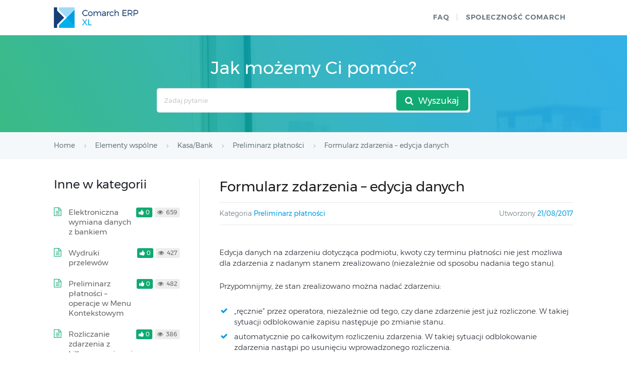

--- FILE ---
content_type: text/html; charset=UTF-8
request_url: https://pomoc.comarch.pl/xl/hr/pl/2019/index.php/dokumentacja/formularz-zdarzenia-edycja-danych/
body_size: 9209
content:
<!DOCTYPE html>
<html lang="pl-PL">
    <head>
        <meta http-equiv="X-UA-Compatible" content="IE=edge">
        <meta charset="UTF-8" />
        <meta name="viewport" content="width=device-width">
        <link rel="profile" href="http://gmpg.org/xfn/11" />
        <link rel="pingback" href="https://pomoc.comarch.pl/xl/hr/pl/2019/xmlrpc.php" />
        <title>Formularz zdarzenia &#8211; edycja danych &#8211; Baza wiedzy Comarch ERP XL HR</title>
<meta name='robots' content='max-image-preview:large' />
<link rel="alternate" type="application/rss+xml" title="Baza wiedzy Comarch ERP XL HR &raquo; Feed" href="https://pomoc.comarch.pl/xl/hr/pl/2019/index.php/feed/" />
<link rel="alternate" type="application/rss+xml" title="Baza wiedzy Comarch ERP XL HR &raquo; Comments Feed" href="https://pomoc.comarch.pl/xl/hr/pl/2019/index.php/comments/feed/" />
<link rel="alternate" title="oEmbed (JSON)" type="application/json+oembed" href="https://pomoc.comarch.pl/xl/hr/pl/2019/index.php/wp-json/oembed/1.0/embed?url=https%3A%2F%2Fpomoc.comarch.pl%2Fxl%2Fhr%2Fpl%2F2019%2Findex.php%2Fdokumentacja%2Fformularz-zdarzenia-edycja-danych%2F" />
<link rel="alternate" title="oEmbed (XML)" type="text/xml+oembed" href="https://pomoc.comarch.pl/xl/hr/pl/2019/index.php/wp-json/oembed/1.0/embed?url=https%3A%2F%2Fpomoc.comarch.pl%2Fxl%2Fhr%2Fpl%2F2019%2Findex.php%2Fdokumentacja%2Fformularz-zdarzenia-edycja-danych%2F&#038;format=xml" />
<style id='wp-img-auto-sizes-contain-inline-css' type='text/css'>
img:is([sizes=auto i],[sizes^="auto," i]){contain-intrinsic-size:3000px 1500px}
/*# sourceURL=wp-img-auto-sizes-contain-inline-css */
</style>
<link rel='stylesheet' id='hkb-style-css' href='https://pomoc.comarch.pl/xl/hr/pl/2019/wp-content/plugins/documentation-styles/css/styles.min.css?ver=1769400164' type='text/css' media='all' />
<link rel='stylesheet' id='montserrat-font-css' href='https://pomoc.comarch.pl/xl/hr/pl/2019/wp-content/plugins/documentation-styles/css/fonts.css?ver=1769400164' type='text/css' media='all' />
<link rel='stylesheet' id='shortcode-css' href='https://pomoc.comarch.pl/xl/hr/pl/2019/wp-content/themes/helpguru/css/shortcode.css?ver=6.9' type='text/css' media='all' />
<style id='wp-emoji-styles-inline-css' type='text/css'>

	img.wp-smiley, img.emoji {
		display: inline !important;
		border: none !important;
		box-shadow: none !important;
		height: 1em !important;
		width: 1em !important;
		margin: 0 0.07em !important;
		vertical-align: -0.1em !important;
		background: none !important;
		padding: 0 !important;
	}
/*# sourceURL=wp-emoji-styles-inline-css */
</style>
<link rel='stylesheet' id='wp-block-library-css' href='https://pomoc.comarch.pl/xl/hr/pl/2019/wp-includes/css/dist/block-library/style.min.css?ver=6.9' type='text/css' media='all' />
<style id='global-styles-inline-css' type='text/css'>
:root{--wp--preset--aspect-ratio--square: 1;--wp--preset--aspect-ratio--4-3: 4/3;--wp--preset--aspect-ratio--3-4: 3/4;--wp--preset--aspect-ratio--3-2: 3/2;--wp--preset--aspect-ratio--2-3: 2/3;--wp--preset--aspect-ratio--16-9: 16/9;--wp--preset--aspect-ratio--9-16: 9/16;--wp--preset--color--black: #000000;--wp--preset--color--cyan-bluish-gray: #abb8c3;--wp--preset--color--white: #ffffff;--wp--preset--color--pale-pink: #f78da7;--wp--preset--color--vivid-red: #cf2e2e;--wp--preset--color--luminous-vivid-orange: #ff6900;--wp--preset--color--luminous-vivid-amber: #fcb900;--wp--preset--color--light-green-cyan: #7bdcb5;--wp--preset--color--vivid-green-cyan: #00d084;--wp--preset--color--pale-cyan-blue: #8ed1fc;--wp--preset--color--vivid-cyan-blue: #0693e3;--wp--preset--color--vivid-purple: #9b51e0;--wp--preset--gradient--vivid-cyan-blue-to-vivid-purple: linear-gradient(135deg,rgb(6,147,227) 0%,rgb(155,81,224) 100%);--wp--preset--gradient--light-green-cyan-to-vivid-green-cyan: linear-gradient(135deg,rgb(122,220,180) 0%,rgb(0,208,130) 100%);--wp--preset--gradient--luminous-vivid-amber-to-luminous-vivid-orange: linear-gradient(135deg,rgb(252,185,0) 0%,rgb(255,105,0) 100%);--wp--preset--gradient--luminous-vivid-orange-to-vivid-red: linear-gradient(135deg,rgb(255,105,0) 0%,rgb(207,46,46) 100%);--wp--preset--gradient--very-light-gray-to-cyan-bluish-gray: linear-gradient(135deg,rgb(238,238,238) 0%,rgb(169,184,195) 100%);--wp--preset--gradient--cool-to-warm-spectrum: linear-gradient(135deg,rgb(74,234,220) 0%,rgb(151,120,209) 20%,rgb(207,42,186) 40%,rgb(238,44,130) 60%,rgb(251,105,98) 80%,rgb(254,248,76) 100%);--wp--preset--gradient--blush-light-purple: linear-gradient(135deg,rgb(255,206,236) 0%,rgb(152,150,240) 100%);--wp--preset--gradient--blush-bordeaux: linear-gradient(135deg,rgb(254,205,165) 0%,rgb(254,45,45) 50%,rgb(107,0,62) 100%);--wp--preset--gradient--luminous-dusk: linear-gradient(135deg,rgb(255,203,112) 0%,rgb(199,81,192) 50%,rgb(65,88,208) 100%);--wp--preset--gradient--pale-ocean: linear-gradient(135deg,rgb(255,245,203) 0%,rgb(182,227,212) 50%,rgb(51,167,181) 100%);--wp--preset--gradient--electric-grass: linear-gradient(135deg,rgb(202,248,128) 0%,rgb(113,206,126) 100%);--wp--preset--gradient--midnight: linear-gradient(135deg,rgb(2,3,129) 0%,rgb(40,116,252) 100%);--wp--preset--font-size--small: 13px;--wp--preset--font-size--medium: 20px;--wp--preset--font-size--large: 36px;--wp--preset--font-size--x-large: 42px;--wp--preset--spacing--20: 0.44rem;--wp--preset--spacing--30: 0.67rem;--wp--preset--spacing--40: 1rem;--wp--preset--spacing--50: 1.5rem;--wp--preset--spacing--60: 2.25rem;--wp--preset--spacing--70: 3.38rem;--wp--preset--spacing--80: 5.06rem;--wp--preset--shadow--natural: 6px 6px 9px rgba(0, 0, 0, 0.2);--wp--preset--shadow--deep: 12px 12px 50px rgba(0, 0, 0, 0.4);--wp--preset--shadow--sharp: 6px 6px 0px rgba(0, 0, 0, 0.2);--wp--preset--shadow--outlined: 6px 6px 0px -3px rgb(255, 255, 255), 6px 6px rgb(0, 0, 0);--wp--preset--shadow--crisp: 6px 6px 0px rgb(0, 0, 0);}:where(.is-layout-flex){gap: 0.5em;}:where(.is-layout-grid){gap: 0.5em;}body .is-layout-flex{display: flex;}.is-layout-flex{flex-wrap: wrap;align-items: center;}.is-layout-flex > :is(*, div){margin: 0;}body .is-layout-grid{display: grid;}.is-layout-grid > :is(*, div){margin: 0;}:where(.wp-block-columns.is-layout-flex){gap: 2em;}:where(.wp-block-columns.is-layout-grid){gap: 2em;}:where(.wp-block-post-template.is-layout-flex){gap: 1.25em;}:where(.wp-block-post-template.is-layout-grid){gap: 1.25em;}.has-black-color{color: var(--wp--preset--color--black) !important;}.has-cyan-bluish-gray-color{color: var(--wp--preset--color--cyan-bluish-gray) !important;}.has-white-color{color: var(--wp--preset--color--white) !important;}.has-pale-pink-color{color: var(--wp--preset--color--pale-pink) !important;}.has-vivid-red-color{color: var(--wp--preset--color--vivid-red) !important;}.has-luminous-vivid-orange-color{color: var(--wp--preset--color--luminous-vivid-orange) !important;}.has-luminous-vivid-amber-color{color: var(--wp--preset--color--luminous-vivid-amber) !important;}.has-light-green-cyan-color{color: var(--wp--preset--color--light-green-cyan) !important;}.has-vivid-green-cyan-color{color: var(--wp--preset--color--vivid-green-cyan) !important;}.has-pale-cyan-blue-color{color: var(--wp--preset--color--pale-cyan-blue) !important;}.has-vivid-cyan-blue-color{color: var(--wp--preset--color--vivid-cyan-blue) !important;}.has-vivid-purple-color{color: var(--wp--preset--color--vivid-purple) !important;}.has-black-background-color{background-color: var(--wp--preset--color--black) !important;}.has-cyan-bluish-gray-background-color{background-color: var(--wp--preset--color--cyan-bluish-gray) !important;}.has-white-background-color{background-color: var(--wp--preset--color--white) !important;}.has-pale-pink-background-color{background-color: var(--wp--preset--color--pale-pink) !important;}.has-vivid-red-background-color{background-color: var(--wp--preset--color--vivid-red) !important;}.has-luminous-vivid-orange-background-color{background-color: var(--wp--preset--color--luminous-vivid-orange) !important;}.has-luminous-vivid-amber-background-color{background-color: var(--wp--preset--color--luminous-vivid-amber) !important;}.has-light-green-cyan-background-color{background-color: var(--wp--preset--color--light-green-cyan) !important;}.has-vivid-green-cyan-background-color{background-color: var(--wp--preset--color--vivid-green-cyan) !important;}.has-pale-cyan-blue-background-color{background-color: var(--wp--preset--color--pale-cyan-blue) !important;}.has-vivid-cyan-blue-background-color{background-color: var(--wp--preset--color--vivid-cyan-blue) !important;}.has-vivid-purple-background-color{background-color: var(--wp--preset--color--vivid-purple) !important;}.has-black-border-color{border-color: var(--wp--preset--color--black) !important;}.has-cyan-bluish-gray-border-color{border-color: var(--wp--preset--color--cyan-bluish-gray) !important;}.has-white-border-color{border-color: var(--wp--preset--color--white) !important;}.has-pale-pink-border-color{border-color: var(--wp--preset--color--pale-pink) !important;}.has-vivid-red-border-color{border-color: var(--wp--preset--color--vivid-red) !important;}.has-luminous-vivid-orange-border-color{border-color: var(--wp--preset--color--luminous-vivid-orange) !important;}.has-luminous-vivid-amber-border-color{border-color: var(--wp--preset--color--luminous-vivid-amber) !important;}.has-light-green-cyan-border-color{border-color: var(--wp--preset--color--light-green-cyan) !important;}.has-vivid-green-cyan-border-color{border-color: var(--wp--preset--color--vivid-green-cyan) !important;}.has-pale-cyan-blue-border-color{border-color: var(--wp--preset--color--pale-cyan-blue) !important;}.has-vivid-cyan-blue-border-color{border-color: var(--wp--preset--color--vivid-cyan-blue) !important;}.has-vivid-purple-border-color{border-color: var(--wp--preset--color--vivid-purple) !important;}.has-vivid-cyan-blue-to-vivid-purple-gradient-background{background: var(--wp--preset--gradient--vivid-cyan-blue-to-vivid-purple) !important;}.has-light-green-cyan-to-vivid-green-cyan-gradient-background{background: var(--wp--preset--gradient--light-green-cyan-to-vivid-green-cyan) !important;}.has-luminous-vivid-amber-to-luminous-vivid-orange-gradient-background{background: var(--wp--preset--gradient--luminous-vivid-amber-to-luminous-vivid-orange) !important;}.has-luminous-vivid-orange-to-vivid-red-gradient-background{background: var(--wp--preset--gradient--luminous-vivid-orange-to-vivid-red) !important;}.has-very-light-gray-to-cyan-bluish-gray-gradient-background{background: var(--wp--preset--gradient--very-light-gray-to-cyan-bluish-gray) !important;}.has-cool-to-warm-spectrum-gradient-background{background: var(--wp--preset--gradient--cool-to-warm-spectrum) !important;}.has-blush-light-purple-gradient-background{background: var(--wp--preset--gradient--blush-light-purple) !important;}.has-blush-bordeaux-gradient-background{background: var(--wp--preset--gradient--blush-bordeaux) !important;}.has-luminous-dusk-gradient-background{background: var(--wp--preset--gradient--luminous-dusk) !important;}.has-pale-ocean-gradient-background{background: var(--wp--preset--gradient--pale-ocean) !important;}.has-electric-grass-gradient-background{background: var(--wp--preset--gradient--electric-grass) !important;}.has-midnight-gradient-background{background: var(--wp--preset--gradient--midnight) !important;}.has-small-font-size{font-size: var(--wp--preset--font-size--small) !important;}.has-medium-font-size{font-size: var(--wp--preset--font-size--medium) !important;}.has-large-font-size{font-size: var(--wp--preset--font-size--large) !important;}.has-x-large-font-size{font-size: var(--wp--preset--font-size--x-large) !important;}
/*# sourceURL=global-styles-inline-css */
</style>

<style id='classic-theme-styles-inline-css' type='text/css'>
/*! This file is auto-generated */
.wp-block-button__link{color:#fff;background-color:#32373c;border-radius:9999px;box-shadow:none;text-decoration:none;padding:calc(.667em + 2px) calc(1.333em + 2px);font-size:1.125em}.wp-block-file__button{background:#32373c;color:#fff;text-decoration:none}
/*# sourceURL=/wp-includes/css/classic-themes.min.css */
</style>
<link rel='stylesheet' id='ht-theme-style-css' href='https://pomoc.comarch.pl/xl/hr/pl/2019/wp-content/themes/helpguru/css/style.css?ver=6.9' type='text/css' media='all' />
<style id='ht-theme-style-inline-css' type='text/css'>
a, a:visited, .bbp-author-name { color: #32a3cb; } a:hover { color: #32a3cb; } #site-header { background: #2e97bd; } @media screen and (max-width: 768px) { #nav-primary-menu { background: #2e97bd; } } #site-header, #site-header a, #site-header a:visited, #site-header a:hover, #nav-primary button { color:#ffffff; } #page-header { background: #32a3cb; } #page-header, #page-header a, #page-header a:visited, #page-header a:hover, #page-header #page-header-title { color:#ffffff; } #page-header #page-header-tagline { color:rgba(255,255,255,0.9); } #ht-site-container.ht-layout-boxed { max-width: 1200px; box-shadow: 0 0 55px rgba(0,0,0,0.15); } #homepage-features .hf-block i { color: #32a3cb; } .hkb_widget_exit__btn { background: #32a3cb; }
/*# sourceURL=ht-theme-style-inline-css */
</style>
<link rel='stylesheet' id='ht-kb-css' href='https://pomoc.comarch.pl/xl/hr/pl/2019/wp-content/themes/helpguru/css/ht-kb.css?ver=6.9' type='text/css' media='all' />
<link rel='stylesheet' id='font-awesome-css' href='https://pomoc.comarch.pl/xl/hr/pl/2019/wp-content/themes/helpguru/inc/ht-core/libraries/font-awesome/css/font-awesome.min.css?ver=6.9' type='text/css' media='all' />
<link rel='stylesheet' id='tablepress-default-css' href='https://pomoc.comarch.pl/xl/hr/pl/2019/wp-content/tablepress-combined.min.css?ver=33' type='text/css' media='all' />
<script type="text/javascript" src="https://pomoc.comarch.pl/xl/hr/pl/2019/wp-includes/js/jquery/jquery.min.js?ver=3.7.1" id="jquery-core-js"></script>
<script type="text/javascript" src="https://pomoc.comarch.pl/xl/hr/pl/2019/wp-includes/js/jquery/jquery-migrate.min.js?ver=3.4.1" id="jquery-migrate-js"></script>
<link rel="https://api.w.org/" href="https://pomoc.comarch.pl/xl/hr/pl/2019/index.php/wp-json/" /><link rel="EditURI" type="application/rsd+xml" title="RSD" href="https://pomoc.comarch.pl/xl/hr/pl/2019/xmlrpc.php?rsd" />
<meta name="generator" content="WordPress 6.9" />
<link rel="canonical" href="https://pomoc.comarch.pl/xl/hr/pl/2019/index.php/dokumentacja/formularz-zdarzenia-edycja-danych/" />
<link rel='shortlink' href='https://pomoc.comarch.pl/xl/hr/pl/2019/?p=4106' />
<!-- Heroic Knowledge Base custom styles --><style>.comarch_product.v2017-1 {
border:none;}
.comarch_product.v2017-1 .product_title{
display:none;}
.comarch_product.v2017-1 .product_content{
color: #4b4d4d;
padding: initial;
font-style: normal}
</style><meta name="generator" content="Heroic Knowledge Base v2.7.11" />
<!--[if lt IE 9]><script src="https://pomoc.comarch.pl/xl/hr/pl/2019/wp-content/themes/helpguru/inc/ht-core/js/html5.js"></script><![endif]--><!--[if (gte IE 6)&(lte IE 8)]><script src="https://pomoc.comarch.pl/xl/hr/pl/2019/wp-content/themes/helpguru/inc/ht-core/js/selectivizr-min.js"></script><![endif]--><link rel="icon" href="https://pomoc.comarch.pl/xl/hr/pl/2019/wp-content/uploads/cache/2017/06/cropped-Comarch_ERP-XT-512-favicon/1890896722.jpg" sizes="32x32" />
<link rel="icon" href="https://pomoc.comarch.pl/xl/hr/pl/2019/wp-content/uploads/cache/2017/06/cropped-Comarch_ERP-XT-512-favicon/1359490004.jpg" sizes="192x192" />
<link rel="apple-touch-icon" href="https://pomoc.comarch.pl/xl/hr/pl/2019/wp-content/uploads/cache/2017/06/cropped-Comarch_ERP-XT-512-favicon/3148206411.jpg" />
<meta name="msapplication-TileImage" content="https://pomoc.comarch.pl/xl/hr/pl/2019/wp-content/uploads/cache/2017/06/cropped-Comarch_ERP-XT-512-favicon/730802823.jpg" />
		<style type="text/css" id="wp-custom-css">
			[class*="v2018"]{
border: 0px !important;
}
[class*="v2018"] > .document-alert-title {
display: none !important;
}
[class*="v2018"] > .document-alert-content {
padding: 0 !important;
}		</style>
		    <link rel='stylesheet' id='su-icons-css' href='https://pomoc.comarch.pl/xl/hr/pl/2019/wp-content/plugins/shortcodes-ultimate/includes/css/icons.css?ver=1.1.5' type='text/css' media='all' />
<link rel='stylesheet' id='su-shortcodes-css' href='https://pomoc.comarch.pl/xl/hr/pl/2019/wp-content/plugins/shortcodes-ultimate/includes/css/shortcodes.css?ver=7.4.8' type='text/css' media='all' />
</head>
<body class="wp-singular ht_kb-template-default single single-ht_kb postid-4106 single-format-standard wp-theme-helpguru help-erp ht-kb chrome" itemtype="http://schema.org/WebPage" itemscope="itemscope">

<!-- #ht-site-container -->
<div id="ht-site-container" class="clearfix ht-layout-fullwidth">

    <!-- #header -->
    <header id="site-header" class="clearfix" role="banner" itemtype="http://schema.org/WPHeader" itemscope="itemscope">
    <div class="ht-container clearfix">

    <!-- #logo -->
    <div id="logo">
        <a title="Baza wiedzy Comarch ERP XL HR" href="https://pomoc.comarch.pl/xl/hr/pl/2019">
            <img alt="Baza wiedzy Comarch ERP XL HR" src="https://pomoc.comarch.pl/xl/hr/pl/2019/wp-content/uploads/2017/11/logo_erp_xl.png" />
                        </a>
    </div>
    <!-- /#logo -->

            <!-- #primary-nav -->
        <nav id="nav-primary" role="navigation" itemtype="http://schema.org/SiteNavigationElement" itemscope="itemscope">
            <button id="ht-nav-toggle"><span>Menu</span></button>
            <div id="nav-primary-menu" class="menu-header-menu-container"><ul id="menu-header-menu" class=""><li id="menu-item-6724" class="menu-item menu-item-type-custom menu-item-object-custom menu-item-6724"><a href="http://faq.klient.comarch.pl/">faq</a></li>
<li id="menu-item-158" class="menu-item menu-item-type-custom menu-item-object-custom menu-item-158"><a href="https://spolecznosc.comarch.pl/">Społeczność Comarch</a></li>
</ul></div>        </nav>
        <!-- /#primary-nav -->
    
    </div>
    </header>
    <!-- /#header -->

<!-- #page-header -->
<section id="page-header" class="clearfix">
<div class="ht-container">
	<h1 id="page-header-title">Jak możemy Ci pomóc?</h1>
		
        <form class="hkb-site-search" method="get" action="https://pomoc.comarch.pl/xl/hr/pl/2019/">
        <label class="hkb-screen-reader-text" for="s">Search For</label>
        <input class="hkb-site-search__field" type="text" value="" placeholder="Zadaj pytanie" name="s" autocomplete="off">
        <input type="hidden" name="ht-kb-search" value="1" />
        <input type="hidden" name="lang" value=""/>
        <button class="hkb-site-search__button" type="submit"><span>Wyszukaj</span></button>
    </form>
</div>
</section>
<!-- /#page-header -->

<!-- #page-header-breadcrumbs -->
<section id="page-header-breadcrumbs" class="clearfix">
<div class="ht-container">
		

<!-- .hkb-breadcrumbs -->
            <ol class="hkb-breadcrumbs" itemscope itemtype="http://schema.org/BreadcrumbList">
                                        <li itemprop="itemListElement" itemscope itemtype="http://schema.org/ListItem">
                    <a itemprop="item" href="https://pomoc.comarch.pl/xl/hr/pl/2019" title="Home">
                        <span itemprop="name">Home</span>
                    </a>
                    <meta itemprop="position" content="1" />
                </li>               
                            <li itemprop="itemListElement" itemscope itemtype="http://schema.org/ListItem">
                    <a itemprop="item" href="https://pomoc.comarch.pl/xl/hr/pl/2019/index.php/kategorie/elementy-wspolne/" title="View all posts in Elementy wspólne">
                        <span itemprop="name">Elementy wspólne</span>
                    </a>
                    <meta itemprop="position" content="2" />
                </li>               
                            <li itemprop="itemListElement" itemscope itemtype="http://schema.org/ListItem">
                    <a itemprop="item" href="https://pomoc.comarch.pl/xl/hr/pl/2019/index.php/kategorie/kasabank/" title="View all posts in Kasa/Bank">
                        <span itemprop="name">Kasa/Bank</span>
                    </a>
                    <meta itemprop="position" content="3" />
                </li>               
                            <li itemprop="itemListElement" itemscope itemtype="http://schema.org/ListItem">
                    <a itemprop="item" href="https://pomoc.comarch.pl/xl/hr/pl/2019/index.php/kategorie/preliminarz-platnosci/" title="View all posts in Preliminarz płatności">
                        <span itemprop="name">Preliminarz płatności</span>
                    </a>
                    <meta itemprop="position" content="4" />
                </li>               
                            <li itemprop="itemListElement" itemscope itemtype="http://schema.org/ListItem">
                    <a itemprop="item" href="https://pomoc.comarch.pl/xl/hr/pl/2019/index.php/dokumentacja/formularz-zdarzenia-edycja-danych/" title="Formularz zdarzenia &#8211; edycja danych">
                        <span itemprop="name">Formularz zdarzenia &#8211; edycja danych</span>
                    </a>
                    <meta itemprop="position" content="5" />
                </li>               
                    </ol>
    <!-- /.hkb-breadcrumbs -->
</div>
</section>
<!-- /#page-header --><!-- #primary -->
<div id="primary" class="sidebar-left clearfix">
<div class="ht-container">

<!-- #content -->
<main id="content" role="main" itemscope="itemscope" itemprop="mainContentOfPage">
<!-- #ht-kb -->
<div id="hkb" class="hkb-template-single">

	
		<article id="post-4106" class="post-4106 ht_kb type-ht_kb status-publish format-standard hentry ht_kb_category-preliminarz-platnosci" itemtype="http://schema.org/CreativeWork" itemscope="itemscope">

		<!-- .entry-header -->
		<header class="entry-header">

		
			<h1 class="entry-title" itemprop="headline">
				Formularz zdarzenia &#8211; edycja danych			</h1>

			<ul class="hkb-entry-meta clearfix">
                                    <li class="ht-kb-em-category float-left">

                        <span>Kategoria</span> <a href="https://pomoc.comarch.pl/xl/hr/pl/2019/index.php/kategorie/preliminarz-platnosci/" rel="tag">Preliminarz płatności</a>                    </li>
                				<li class="hkb-em-date float-right">
				    <span>Utworzony</span>
				    <a href="https://pomoc.comarch.pl/xl/hr/pl/2019/index.php/dokumentacja/formularz-zdarzenia-edycja-danych/" rel="bookmark" itemprop="url"><time datetime="2017-08-21" itemprop="datePublished">21/08/2017</time></a>
                    <!--<span>przez</span>
                    <a class="url fn n" href="https://pomoc.comarch.pl/xl/hr/pl/2019/index.php/author/magdalena-slomka/" title="Magdalena Słomka" rel="me" itemprop="author">Magdalena Słomka</a>-->
                </li>
			</ul>

		
		</header>
		<!-- /.entry-header -->

			<div class="hkb-entry-content">

					<!-- .hkb-article__content -->
<div class="hkb-article__content entry-content" itemprop="articleBody">
    <p>Edycja danych na zdarzeniu dotycząca podmiotu, kwoty czy terminu płatności nie jest możliwa dla zdarzenia z nadanym stanem zrealizowano (niezależnie od sposobu nadania tego stanu).</p>
<p>Przypomnijmy, że stan zrealizowano można nadać zdarzeniu: <div class="su-list" style="margin-left:0px">
<ul>
<li><i class="sui sui-check" style="color:#009de0"></i> „ręcznie” przez operatora, niezależnie od tego, czy dane zdarzenie jest już rozliczone. W takiej sytuacji odblokowanie zapisu następuje po zmianie stanu.</li>
<li><i class="sui sui-check" style="color:#009de0"></i> automatycznie po całkowitym rozliczeniu zdarzenia. W takiej sytuacji odblokowanie zdarzenia nastąpi po usunięciu wprowadzonego rozliczenia.</li>
</ul>
<p>Na zdarzeniu <strong>zrealizowanym</strong> jedyną możliwością zmiany jest zmiana na zakładce <strong>[Rozliczenia]</strong> (dodawanie nowych lub usunięcie już wpisanych rozliczeń).</p>
<p>Edycja danych jest również ograniczona dla zdarzeń <strong>powiązanych z innym dokumentem</strong> wprowadzonym w systemie – wtedy nie ma możliwości zmiany informacji nt. kwoty czy kontrahenta. Tutaj ograniczenie nie jest w żaden sposób uzależnione od stanu dokumentu i wynika z faktu, że wszystkie informacje zostały określone wcześniej na powiązanym dokumencie.</p>
<section class="document-alert-box product v2018-6"><div class="document-alert-title">Dotyczy wersji: <strong>2018.6.1</strong></div><div class="document-alert-content"> Na zdarzeniach bankowych, które dotyczą kontrahenta lub urzędu i ich stan to <em>Bufor</em> lub <em>Do</em> <em>realizacji</em> mamy możliwość zmiany parametru <strong>Split payment</strong> oraz kwoty VAT. <strong>Kwota VAT</strong> na zdarzeniu nie może być:</p>
<ul>
<li><i class="sui sui-check" style="color:#009de0"></i> większa od kwoty VAT z dokumentu źródłowego (np. deklaracji). W przypadku wielu płatności do jednego dokumentu program uwzględnia wszystkie płatności split payment dla danego dokumentu. Łączna kwota VAT z takich zdarzeń nie może przekroczyć kwoty VAT z dokumentu źródłowego.</li>
<li><i class="sui sui-check" style="color:#009de0"></i> większa od kwoty płatności – jeśli zdarzenie zostało wprowadzone ‘ręcznie’.</li>
</ul>
<p>Na zdarzeniach, które zostały wprowadzone do Preliminarza płatności ręcznie, parametr <strong>Split payment </strong>domyślnie jest niezaznaczony. Po jego zaznaczeniu pojawiają się pola:</p>
<ul>
<li><i class="sui sui-check" style="color:#009de0"></i> <strong>Kwota VAT – </strong>domyślnie 0 (zero). Kwota ta nie może być większa od kwoty płatności,</li>
<li><i class="sui sui-check" style="color:#009de0"></i> <strong>NIP – </strong>numer NIP odczytany z formularza kontrahenta,</li>
<li><i class="sui sui-check" style="color:#009de0"></i> <strong>Numer dokumentu – </strong>pobrany z Numeru obcego ze zdarzenia.</li>
</ul>
<p>Przy podziale takiego zdarzenia program przepisuje informacje o split payment. Kwota VAT jest wyliczona proporcjonalnie na obu płatnościach</p>
<p>Na zdarzeniach wysłanych do banku lub zrealizowanych parametry związane ze split payment są nieaktywne. </div></section>
</div>
</div>
<!-- /.hkb-article__content -->


					


					
					                <div class="hkb-feedback">
                    <h3 class="hkb-feedback__title">Czy ten artykuł był pomocny?</h3>
                                <div class="ht-voting" id ="ht-voting-post-4106">
                
                                                                                    <div class="ht-voting-links ht-voting-none">
                        <a class="ht-voting-upvote enabled" rel="nofollow" data-direction="up" data-type="post" data-nonce="453c8de237" data-id="4106" data-allow="anon" data-display="standard" href="#"><i class="hkb-upvote-icon"></i><span></span></a>
                        <div id="downvoteID" class="ht-voting-downvote"><i class="hkb-upvote-icon"></i><span></div>
                    </div>

                    <div class="ht-voting-comment hide enabled" data-nonce="0727e99f9a"  data-vote-key="" data-id="4106">
                        <textarea id="textarea-voting-comment" class="ht-voting-comment__textarea" rows="4" cols="50" placeholder="Dziękujemy za ocenę. Twoja sugestia pomoże nam w ulepszeniu artykułu. Jeśli potrzebujesz wsparcia w zakresie działania programu, skorzystaj z formularza na stronie www.asysta.comarch.pl"></textarea>
                        <a class="btn-send-vote enabled" rel="nofollow" data-direction="down" data-type="post" data-nonce="453c8de237" data-id="4106" data-allow="anon" data-display="standard" href="#"><i class="hkb-upvote-icon"></i><span>Wyślij opinie</span></a>

                    </div>
                                                    <!-- no new vote -->

                            
                        </div>
                            </div>
                
			</div>

		</article>

		
		
		
	
    
</div><!-- /#ht-kb -->
</main>
<!-- /#content -->



<aside id="sidebar" role="complementary" itemtype="http://schema.org/WPSideBar" itemscope="itemscope">
	

<!-- .hkb-article__related -->
    <section class="hkb-article-related" class="clearfix">
        <h2 class="hkb-category__title">
        Inne w kategorii
                  </h2>
        <ul class="hkb-article-list">
        
            <li class="hkb-article-list__format-standard">
                <a href="https://pomoc.comarch.pl/xl/hr/pl/2019/index.php/dokumentacja/elektroniczna-wymiana-danych-z-bankiem/" title="Elektroniczna wymiana danych z bankiem">Elektroniczna wymiana danych z bankiem</a>
                     <!-- .hkb-meta -->
    <ul class="hkb-meta">

                            <li class="hkb-meta__usefulness hkb-meta__usefulness--good">0</li>
                            <li class="hkb-meta__views">
    659</li>                                            
    </ul>
    <!-- /.hkb-meta -->
            </li>

        
            <li class="hkb-article-list__format-standard">
                <a href="https://pomoc.comarch.pl/xl/hr/pl/2019/index.php/dokumentacja/wydruki-przelewow/" title="Wydruki przelewów">Wydruki przelewów</a>
                     <!-- .hkb-meta -->
    <ul class="hkb-meta">

                            <li class="hkb-meta__usefulness hkb-meta__usefulness--good">0</li>
                            <li class="hkb-meta__views">
    427</li>                                            
    </ul>
    <!-- /.hkb-meta -->
            </li>

        
            <li class="hkb-article-list__format-standard">
                <a href="https://pomoc.comarch.pl/xl/hr/pl/2019/index.php/dokumentacja/preliminarz-platnosci-operacje-w-menu-kontekstowym/" title="Preliminarz płatności &#8211; operacje w Menu Kontekstowym">Preliminarz płatności &#8211; operacje w Menu Kontekstowym</a>
                     <!-- .hkb-meta -->
    <ul class="hkb-meta">

                            <li class="hkb-meta__usefulness hkb-meta__usefulness--good">0</li>
                            <li class="hkb-meta__views">
    482</li>                                            
    </ul>
    <!-- /.hkb-meta -->
            </li>

        
            <li class="hkb-article-list__format-standard">
                <a href="https://pomoc.comarch.pl/xl/hr/pl/2019/index.php/dokumentacja/rozliczanie-zdarzenia-z-kilkoma-zapisami/" title="Rozliczanie zdarzenia z kilkoma zapisami">Rozliczanie zdarzenia z kilkoma zapisami</a>
                     <!-- .hkb-meta -->
    <ul class="hkb-meta">

                            <li class="hkb-meta__usefulness hkb-meta__usefulness--good">0</li>
                            <li class="hkb-meta__views">
    386</li>                                            
    </ul>
    <!-- /.hkb-meta -->
            </li>

        
            <li class="hkb-article-list__format-standard">
                <a href="https://pomoc.comarch.pl/xl/hr/pl/2019/index.php/dokumentacja/synchronizacja-kwoty-platnosci-z-suma-rozliczen/" title="Synchronizacja kwoty płatności z sumą rozliczeń">Synchronizacja kwoty płatności z sumą rozliczeń</a>
                     <!-- .hkb-meta -->
    <ul class="hkb-meta">

                            <li class="hkb-meta__usefulness hkb-meta__usefulness--good">0</li>
                            <li class="hkb-meta__views">
    411</li>                                            
    </ul>
    <!-- /.hkb-meta -->
            </li>

        
            <li class="hkb-article-list__format-standard">
                <a href="https://pomoc.comarch.pl/xl/hr/pl/2019/index.php/dokumentacja/formularz-zdarzenia/" title="Formularz zdarzenia">Formularz zdarzenia</a>
                     <!-- .hkb-meta -->
    <ul class="hkb-meta">

                            <li class="hkb-meta__usefulness hkb-meta__usefulness--good">0</li>
                            <li class="hkb-meta__views">
    470</li>                                            
    </ul>
    <!-- /.hkb-meta -->
            </li>

                </ul>
    </section>
<!-- /.hkb-article__related -->

</aside>


</div>
<!-- /.ht-container -->
</div>
<!-- /#primary -->

<!-- #site-footer-widgets -->
<section id="site-footer-widgets">
<div class="ht-container">

<div class="ht-grid ht-grid-gutter-20">
	<section id="text-2" class="widget widget_text ht-grid-col ht-grid-6"><h4 class="widget-title">Społeczność Comarch ERP</h4>			<div class="textwidget"><p>Dzięki społeczności Comarch ERP rozwiązujemy problemy, dzielimy się pomysłami oraz informujemy o nowościach.</p>
<p><a href="https://spolecznosc.comarch.pl/">Dołącz do Społeczności Comarch </a></p>
</div>
		</section><section id="text-3" class="widget widget_text ht-grid-col ht-grid-6">			<div class="textwidget"><div class="ht-grid-col ht-grid-6 no-padding-left">
<h4 class="widget-title">Przydatne linki</h4>
<p><a href="http://www.comarch.pl/erp/dla-klientow/">Strony dla Klientów </a><br />
<a href="http://www.comarch.pl/erp/dla-partnerow/">Strony dla Partnerów</a><br />
<a href="https://pomoc.comarch.pl/hrm/pl/">Pomoc Comarch HRM</a></p>
</div>
<div class="ht-grid-col ht-grid-6 no-padding-left">
<h4 class="widget-title">Kontakt</h4>
<p><a href="https://www.comarch.pl/erp/kontakt/">Numery telefonów</a><br />
<a href="http://www.erp.comarch.pl/mapasprzedazy/">Znajdź Partnera Comarch</a></p>
</div>
</div>
		</section></div>	

</div>
</section>
<!-- /#site-footer-widgets -->

<!-- #site-footer -->
<footer id="site-footer" class="clearfix" itemtype="http://schema.org/WPFooter" itemscope="itemscope">
<div class="ht-container">

  
  
</div>
</footer> 
<!-- /#site-footer -->

<script type="speculationrules">
{"prefetch":[{"source":"document","where":{"and":[{"href_matches":"/xl/hr/pl/2019/*"},{"not":{"href_matches":["/xl/hr/pl/2019/wp-*.php","/xl/hr/pl/2019/wp-admin/*","/xl/hr/pl/2019/wp-content/uploads/*","/xl/hr/pl/2019/wp-content/*","/xl/hr/pl/2019/wp-content/plugins/*","/xl/hr/pl/2019/wp-content/themes/helpguru/*","/xl/hr/pl/2019/*\\?(.+)"]}},{"not":{"selector_matches":"a[rel~=\"nofollow\"]"}},{"not":{"selector_matches":".no-prefetch, .no-prefetch a"}}]},"eagerness":"conservative"}]}
</script>
<script type="text/javascript" src="https://pomoc.comarch.pl/xl/hr/pl/2019/wp-content/plugins/ht-knowledge-base/js/jquery.livesearch.js?ver=6.9" id="ht-kb-live-search-plugin-js"></script>
<script type="text/javascript" id="ht-kb-live-search-js-extra">
/* <![CDATA[ */
var hkbJSSettings = {"liveSearchUrl":"https://pomoc.comarch.pl/xl/hr/pl/2019/?ajax=1&ht-kb-search=1&s=","focusSearchBox":"1"};
//# sourceURL=ht-kb-live-search-js-extra
/* ]]> */
</script>
<script type="text/javascript" src="https://pomoc.comarch.pl/xl/hr/pl/2019/wp-content/plugins/ht-knowledge-base/js/hkb-livesearch-js.js?ver=6.9" id="ht-kb-live-search-js"></script>
<script type="text/javascript" src="https://pomoc.comarch.pl/xl/hr/pl/2019/wp-content/themes/helpguru/js/functions.js?ver=6.9" id="ht_theme_custom-js"></script>
<script type="text/javascript" src="https://pomoc.comarch.pl/xl/hr/pl/2019/wp-content/themes/helpguru/inc/ht-core/js/jquery-picture-min.js?ver=6.9" id="jquery-picture-js"></script>
<script type="text/javascript" id="ht-voting-frontend-script-js-extra">
/* <![CDATA[ */
var voting = {"log_in_required":"You must be logged in to vote on this","ajaxurl":"https://pomoc.comarch.pl/xl/hr/pl/2019/wp-admin/admin-ajax.php","ajaxnonce":"344261217f"};
//# sourceURL=ht-voting-frontend-script-js-extra
/* ]]> */
</script>
<script type="text/javascript" src="https://pomoc.comarch.pl/xl/hr/pl/2019/wp-content/plugins/ht-knowledge-base/voting/js/ht-voting-frontend-script.js?ver=1" id="ht-voting-frontend-script-js"></script>
<script id="wp-emoji-settings" type="application/json">
{"baseUrl":"https://s.w.org/images/core/emoji/17.0.2/72x72/","ext":".png","svgUrl":"https://s.w.org/images/core/emoji/17.0.2/svg/","svgExt":".svg","source":{"concatemoji":"https://pomoc.comarch.pl/xl/hr/pl/2019/wp-includes/js/wp-emoji-release.min.js?ver=6.9"}}
</script>
<script type="module">
/* <![CDATA[ */
/*! This file is auto-generated */
const a=JSON.parse(document.getElementById("wp-emoji-settings").textContent),o=(window._wpemojiSettings=a,"wpEmojiSettingsSupports"),s=["flag","emoji"];function i(e){try{var t={supportTests:e,timestamp:(new Date).valueOf()};sessionStorage.setItem(o,JSON.stringify(t))}catch(e){}}function c(e,t,n){e.clearRect(0,0,e.canvas.width,e.canvas.height),e.fillText(t,0,0);t=new Uint32Array(e.getImageData(0,0,e.canvas.width,e.canvas.height).data);e.clearRect(0,0,e.canvas.width,e.canvas.height),e.fillText(n,0,0);const a=new Uint32Array(e.getImageData(0,0,e.canvas.width,e.canvas.height).data);return t.every((e,t)=>e===a[t])}function p(e,t){e.clearRect(0,0,e.canvas.width,e.canvas.height),e.fillText(t,0,0);var n=e.getImageData(16,16,1,1);for(let e=0;e<n.data.length;e++)if(0!==n.data[e])return!1;return!0}function u(e,t,n,a){switch(t){case"flag":return n(e,"\ud83c\udff3\ufe0f\u200d\u26a7\ufe0f","\ud83c\udff3\ufe0f\u200b\u26a7\ufe0f")?!1:!n(e,"\ud83c\udde8\ud83c\uddf6","\ud83c\udde8\u200b\ud83c\uddf6")&&!n(e,"\ud83c\udff4\udb40\udc67\udb40\udc62\udb40\udc65\udb40\udc6e\udb40\udc67\udb40\udc7f","\ud83c\udff4\u200b\udb40\udc67\u200b\udb40\udc62\u200b\udb40\udc65\u200b\udb40\udc6e\u200b\udb40\udc67\u200b\udb40\udc7f");case"emoji":return!a(e,"\ud83e\u1fac8")}return!1}function f(e,t,n,a){let r;const o=(r="undefined"!=typeof WorkerGlobalScope&&self instanceof WorkerGlobalScope?new OffscreenCanvas(300,150):document.createElement("canvas")).getContext("2d",{willReadFrequently:!0}),s=(o.textBaseline="top",o.font="600 32px Arial",{});return e.forEach(e=>{s[e]=t(o,e,n,a)}),s}function r(e){var t=document.createElement("script");t.src=e,t.defer=!0,document.head.appendChild(t)}a.supports={everything:!0,everythingExceptFlag:!0},new Promise(t=>{let n=function(){try{var e=JSON.parse(sessionStorage.getItem(o));if("object"==typeof e&&"number"==typeof e.timestamp&&(new Date).valueOf()<e.timestamp+604800&&"object"==typeof e.supportTests)return e.supportTests}catch(e){}return null}();if(!n){if("undefined"!=typeof Worker&&"undefined"!=typeof OffscreenCanvas&&"undefined"!=typeof URL&&URL.createObjectURL&&"undefined"!=typeof Blob)try{var e="postMessage("+f.toString()+"("+[JSON.stringify(s),u.toString(),c.toString(),p.toString()].join(",")+"));",a=new Blob([e],{type:"text/javascript"});const r=new Worker(URL.createObjectURL(a),{name:"wpTestEmojiSupports"});return void(r.onmessage=e=>{i(n=e.data),r.terminate(),t(n)})}catch(e){}i(n=f(s,u,c,p))}t(n)}).then(e=>{for(const n in e)a.supports[n]=e[n],a.supports.everything=a.supports.everything&&a.supports[n],"flag"!==n&&(a.supports.everythingExceptFlag=a.supports.everythingExceptFlag&&a.supports[n]);var t;a.supports.everythingExceptFlag=a.supports.everythingExceptFlag&&!a.supports.flag,a.supports.everything||((t=a.source||{}).concatemoji?r(t.concatemoji):t.wpemoji&&t.twemoji&&(r(t.twemoji),r(t.wpemoji)))});
//# sourceURL=https://pomoc.comarch.pl/xl/hr/pl/2019/wp-includes/js/wp-emoji-loader.min.js
/* ]]> */
</script>

</div>
<!-- /#site-container -->
</body>
</html>